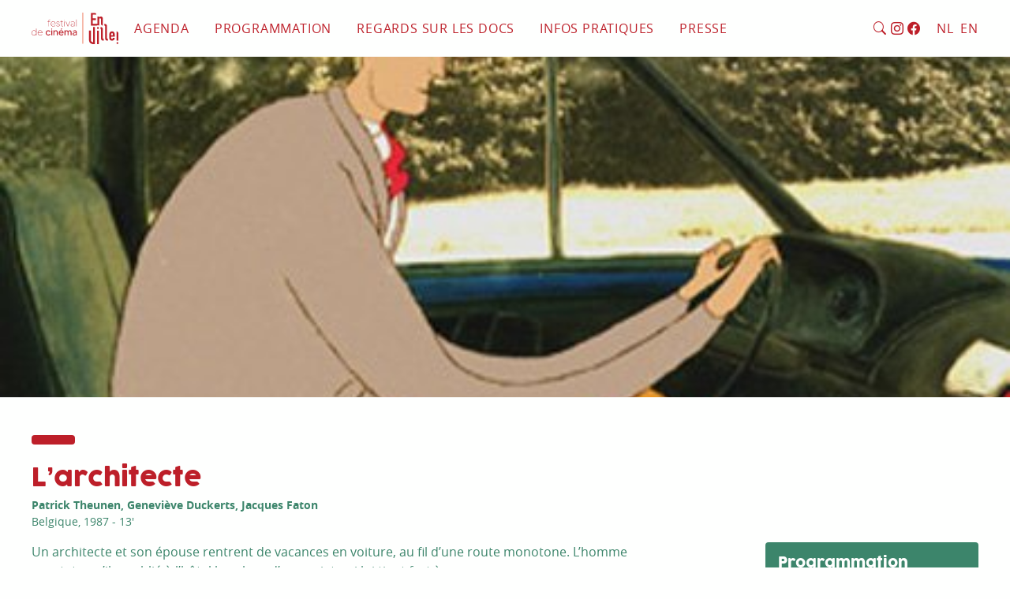

--- FILE ---
content_type: text/html; charset=utf-8
request_url: http://festivalenville.be/L-architecte?lang=fr
body_size: 8905
content:


     
    <!DOCTYPE html>
<html lang="fr">
    <head>
        <meta charset="utf-8">
        <meta name="viewport" content="width=device-width, initial-scale=1.0">
        <title>Festival en ville : Festival En ville!</title>
        <meta name="viewport" content="width=device-width, initial-scale=1">
        <meta name="description" content="LPC - Regards sur les Docs est une structure qui oeuvre au développement des publics pour le cinéma documentaire.">
        <meta name="keywords" content="cinema, Bruxelles, movie, documentary, documentaire, film, projection, arenberg">

        <meta property="og:url" content="http://festivalenville.be">
        <meta property="og:type" content="website" />
        <meta property="og:title" content="Festival en ville : Festival En ville!">
        <meta property="og:description" content="LPC - Regards sur les Docs est une structure qui oeuvre au développement des publics pour le cinéma documentaire.">
        <meta property="og:image" content ="http://festivalenville.be/local/cache-vignettes/L191xH220/siteon0-4bd3e.png?1684962044">
        <link rel="alternate" type="application/rss+xml" title="Syndiquer tout le site" href="spip.php?page=backend" />
        <meta name="generator" content="SPIP 3.2.19" />
        
        <link rel="favicon" type="image/svg+xml" href="squelettes/assets/images/favicon.svg">
        <link rel="mask-icon" href="squelettes/assets/images/favicon.svg" color="#000000">
        <link rel="apple-touch-icon" href="squelettes/assets/images/favicon.png">
        <link rel="alternate icon" href="squelettes/favicon.ico">
        
<!-- insert_head_css --><link rel='stylesheet' type='text/css' media='all' href='plugins-dist/porte_plume/css/barre_outils.css?1684946505' />
<link rel='stylesheet' type='text/css' media='all' href='local/cache-css/cssdyn-css_barre_outils_icones_css-d8dd28db.css?1684962044' />
<script src="prive/javascript/jquery.js?1684946545" type="text/javascript"></script>

<script src="prive/javascript/jquery-migrate-3.0.1.js?1684946545" type="text/javascript"></script>

<script src="prive/javascript/jquery.form.js?1684946545" type="text/javascript"></script>

<script src="prive/javascript/jquery.autosave.js?1684946545" type="text/javascript"></script>

<script src="prive/javascript/jquery.placeholder-label.js?1684946545" type="text/javascript"></script>

<script src="prive/javascript/ajaxCallback.js?1684946545" type="text/javascript"></script>

<script src="prive/javascript/js.cookie.js?1684946546" type="text/javascript"></script>

<script src="prive/javascript/jquery.cookie.js?1684946545" type="text/javascript"></script>
<!-- insert_head --><script type='text/javascript' src='plugins-dist/porte_plume/javascript/jquery.markitup_pour_spip.js?1684946506'></script>
<script type='text/javascript' src='plugins-dist/porte_plume/javascript/jquery.previsu_spip.js?1684946506'></script>
<script type='text/javascript' src='local/cache-js/jsdyn-javascript_porte_plume_start_js-83dae29c.js?1684962044'></script>

        <link rel="stylesheet" href="squelettes/assets/css/webkit/stylesheet.css" />
        <link rel="stylesheet" href="squelettes/assets/css/bootstrap.css" />
        <link rel="stylesheet" href="squelettes/assets/css/bootstrap_font/bootstrap-icons.css" />
        
        <link rel="stylesheet" href="squelettes/assets/css/main.css" />
        <script src="squelettes/assets/js/bootstrap.bundle.min.js"></script>
        <script src="squelettes/assets/js/main.js"></script>
    </head>
    <body class=""><div id="menu-standard" class="w-100 d-print-none no-decoration">
    <div class="d-none">-481-</div>
    <div class="text-center text-lg-left px-3 px-md-5">
        <nav class="py-3 row justify-content-between d-lg-none" id="main-nav2">
            <!-- hamburger -->
            <button class="col navbar-toggler x navbar-toggler-left collapsed" type="button" data-bs-toggle="collapse" data-bs-target="#main-menu" aria-controls="main-menu" aria-expanded="false" aria-label="Toggle navigation">
                <span class="icon-bar"></span>
                <span class="icon-bar"></span>
                <span class="icon-bar"></span>
            </button>

            <a class="col text-end" href="./">
                
                 
                <img id="logo-en-ville-outside" src="squelettes/assets/images/logo_en_ville_sombre.svg" alt="En Ville!">
                
            </a> 
        </nav>

        <div class="collapse d-lg-block text-uppercase w-100 py-3 pt-6 pt-lg-3" id="main-menu">
            <ul class="nav flex-column flex-lg-row flex-nowrap">
                <li class="nav-item me-1 mb-4 mb-lg-0" id="small-logo">
                    <a href="./"><img id="logo-en-ville-inside" src="squelettes/assets/images/logo_en_ville_sombre.svg" alt="En Ville!">
                    </a>
                </li>
                <li class="nav-item">
                    <a class="nav-link" href="spip.php?page=agenda">Agenda</a>
                </li>
                <li class="nav-item dropdown">
                    <a class="nav-link dropdown-toggle" href="#" id="prog-down" role="button" data-bs-toggle="dropdown" aria-haspopup="true" aria-expanded="false">
                        Programmation
                    </a>
                    <ul class="dropdown-menu" aria-labelledby="prog-down">
                        <li><a class="dropdown-item" href="Festival-En-ville-2025-2413">Appel à films</a>
                        </li>
                         
                        <li class="menu-right">
                            <a class="dropdown-item" href=" http://festivalenville.be#programmation-actuelle">Festival En ville&nbsp;! 2026</a>
                             
                            <ul class="submenu dropdown-menu">
    
        <li><a class="dropdown-item" href="Edito-3166">Edito</a></li>
    
    <!-- puis les rubriques dans l'ordre -->
    
        <li><a class="dropdown-item" href="-Competition-longs-metrages-">Compétition Longs métrages</a></li>
    
        <li><a class="dropdown-item" href="-Competition-Echappees-485-">Compétition Échappées</a></li>
    
        <li><a class="dropdown-item" href="-Seances-speciales-487-">Séances spéciales</a></li>
    
        <li><a class="dropdown-item" href="-rubrique498-">Elías Querejeta Zine Eskola x En ville&nbsp;!</a></li>
    
        <li><a class="dropdown-item" href="-Focus-Jeune-cinema-belge-Jonge-belgische-cinema-490-">Jeune cinéma belge / Jonge belgische cinema</a></li>
    
        <li><a class="dropdown-item" href="-Residence-point-de-vue-point-d-ecoute-Gsara-x-En-ville-">Résidence point de vue – point d’écoute (Gsara)   x En ville&nbsp;! </a></li>
    
        <li><a class="dropdown-item" href="-Ecoutes-radiophoniques-Qui-a-tue-Jeanneke-">Écoutes radiophoniques&nbsp;: Qui a tué Jeanneke&nbsp;?</a></li>
    
        <li><a class="dropdown-item" href="-Visite-guidee-feministe-">Promenade guidée féministe</a></li>
    
        <li><a class="dropdown-item" href="-Rencontres-professionnelles-495-">Rencontres professionnelles</a></li>
    
        <li><a class="dropdown-item" href="-Seance-de-cloture-488-">Séance de clôture</a></li>
    
    
        <li><a class="dropdown-item" href="Jury-3171">Jury</a></li>
    
</ul>
                        </li>
                        <li><a class="dropdown-item" href="-Festival-En-ville-346-">Editions précédentes</a>
                        </li>
                    </ul>
                </li>
                <li class="nav-item dropdown">
                    <a class="nav-link dropdown-toggle" href="#" id="enetre-down" role="button" data-bs-toggle="dropdown" aria-haspopup="true" aria-expanded="false">
                        Regards sur les docs
                    </a>
                    <div class="dropdown-menu" aria-labelledby="enetre-down">
                        <a class="dropdown-item" href="https-festivalenville-be-https-festivalenville-be-Regards-sur-les-docs-2025">Appel à projets</a>
                        
                            <a class="dropdown-item" href="Regards-sur-les-docs-2025-Les-laureates-3053">Regards sur les docs 2025 - Les lauréates&nbsp;!</a>
                        
                        <a class="dropdown-item" href="-Editions-">Editions précédentes</a>
                    </div>
                </li>
                <li class="nav-item dropdown">
                    <a class="nav-link dropdown-toggle" href="#" id="navbarDropdownMenuLink" role="button" data-bs-toggle="dropdown" aria-haspopup="true" aria-expanded="false">
                        Infos pratiques
                    </a>
                    <div class="dropdown-menu" aria-labelledby="navbarDropdownMenuLink">
                        
                            <a class="dropdown-item" href="Partenaires-2026">Partenaires 2026</a>
                        
                            <a class="dropdown-item" href="PASS-EN-VILLE-X-Cinema-Galeries">PASS EN VILLE X Cinéma Galeries</a>
                        
                            <a class="dropdown-item" href="Billetterie-2025">Billetterie</a>
                        
                            <a class="dropdown-item" href="Emplois-et-stages">Emplois et stages</a>
                        
                        <a class="dropdown-item" href="-Lieux-">Lieux de festival</a>
                    </div>
                </li>
                <li class="nav-item me-0 me-lg-auto">
                    <a class="nav-link" href="Presse">Presse</a>
                </li>

                <hr class="sep border-top mx-5 d-lg-none my-5 my-lg-0">
                <li class="nav-item me-1">
                    <div class="nav-link pt-2 pe-0">
                        <a href="#" data-bs-toggle="collapse" data-bs-target="#form-chercher" aria-expanded="false" aria-controls="form-chercher" title="chercher"><i class="bi bi-search"></i></a>
                        <a href="https://www.instagram.com/festival.enville/" target="_blank"  title="Instagram"><i class="bi bi-instagram"></i></a>
                        <a class="pr-1" href="https://www.facebook.com/festivalenville" target="_blank"  title="Facebook"><i class="bi bi-facebook"></i></a> 

                        <!-- 
<a href="#" title="newsletter"><i class="bi bi-envelope"></i> </a>

-->
                    </div>
                </li>
                <li class="nav-item">
                    <div class="nav-link me-0 pe-0">
                        <a class="pe-1" href="De-organisatie-Le-P-tit-Cine-Regards-sur-les" >NL</a> <a href="A-few-words-about-the-festival-2084" >EN</a>
                    </div>
                </li>
            </ul>

            <div class="px-3 pt-3 collapse" id="form-chercher">
                <div class="mb-3"><div  id="formulaire_recherche">
    <form action="spip.php?page=recherche" method="get" class="input-group mb-3">
        <input type="search" class="form-control border-0 formulaire_recherche" placeholder="Rechercher" aria-label="Username" aria-describedby="basic-addon1" name="recherche" id="recherche" accesskey="4" autocapitalize="off" autocorrect="off">
        
        <input name="page" value="recherche" type="hidden"
/>
        <button class="btn bg-white" type="submit"><i class="bi bi-search"></i></button>
    </form>
</div></div>
            </div>
        </div>
    </div>
    
    

</div>



<style>
    #logo-en-ville-outside, #logo-en-ville-inside {
        height:2.5rem;
        width:auto;
    }
</style><div class="container-fluid px-0 text-light d-print-none">
        <div id="news_enville" class="carousel slide vh-60 couvreligne" data-bs-ride="carousel">
            <div class="carousel-inner h-100">
                
                    <div class="carousel-item h-100  active" style="background-image:url(local/cache-gd2/12/6bd395901313813ad794b6475fb301.jpg?1685345594)">
                    </div>
                 
            </div>
            
            <ol class="carousel-indicators">
                    
                    
                </ol>
            
        </div>
    </div><div class="container-fluid px-3 px-md-5 mt-6">
        <div class="row gx-0 gx-sm-4 gx-md-5">
            <div class="col-12 col-sm-8 mb-3">
                <div class="barre-big mb-4"></div>
                <h1 class="titre-big mb-1 text-warning">L&#8217;architecte</h1>
                <div class="texte-small texte-fat">
                     
                    
                        <a href="Theunen" class="decoration-hover">Patrick Theunen</a>, 
                        <a href="Duckerts" class="decoration-hover">Geneviève Duckerts</a>, 
                        <a href="Faton" class="decoration-hover">Jacques Faton</a><br>
                </div>
                <div class="texte-small"> 
                    Belgique, 1987
                     - 13'<br>
                    
                    </div>
            </div>

            <div class="col-12 col-sm-8 col-xxl-6 mb-4">
                <p>Un architecte et son épouse rentrent de vacances en voiture, au fil d’une route monotone. L’homme constate qu’il a oublié à l’hôtel les plans d’un projet qui lui tient fort à coeur.</p>
<p>Sa femme tente de le raisonner. En vain, il fait demi-tour.</p>
<p>Film d’animation fondateur de l’atelier Graphoui, L’architecte dévoile une atmosphère étonnante sur fond de rupture et de paysages belges.</p>
<p>Un film réalisé au sein de l&#8217;atelier Graphoui.</p>
            </div>

            <div class="col-12 col-sm-4 col-md-3 offset-md-1 col-xl-3">
                <div class="bg-primary text-light p-3 arrondi-general mb-4 decoration-hover">
                    <h2 class="titre-small">Programmation</h2>
                    
                </div>


                <div class="texte mt-5">
                    <h2 class="titre-small">Téléchargements</h2>
                    <ul class="liste-clean texte-small">
                        <li class="row align-items-baseline mb-3">
                        <div class="col-12 px-0">
                            <a href="IMG/arton1673.jpg?1612949090" download><img class='spip_logo spip_logos' alt="" src="local/cache-vignettes/L450xH299/arton1673-373af.jpg?1685345594" width='450' height='299' />
                            </a> 
                            </div>
                        </li>


                        

                        

                        
                    </ul>
                </div>
            </div>

        </div>

    </div>



    <footer class="container-fluid pt-7 pb-4 decoration-hover texte-small lh-sm d-print-none">
    <div class="row">
        <div class="col-12 col-sm-4 col-md-2 border-footer border-footer-sm pe-6 text-center pb-5 pb-sm-0">
            <svg id="footer-logo" xmlns="http://www.w3.org/2000/svg" width="183px" height="210.015px" viewBox="-3.447 -17.89 183 210.015">
                <path class="logo-color" d="M78.65,167.052v0.291h2.336v0.62H78.65v8.096h-0.604v-8.096h-1.563v-0.62h1.563v-0.291 c0-1.444,0.516-3.197,2.941-3.197v0.618C79.492,164.472,78.65,165.108,78.65,167.052"/>
                <path class="logo-color" d="M90.528,172.018h-7.722c0.156,1.994,1.737,3.645,3.815,3.645c1.375,0,2.322-0.585,3.01-1.408l0.551,0.359
                                            c-0.878,1.083-2.062,1.668-3.561,1.668c-2.61,0-4.433-2.063-4.433-4.573c0-2.475,1.719-4.572,4.245-4.572
                                            C88.874,167.136,90.679,169.198,90.528,172.018 M89.889,171.4c-0.103-2.062-1.53-3.646-3.455-3.646
                                            c-2.027,0-3.49,1.652-3.628,3.646H89.889z"/>
                <path class="logo-color" d="M97.847,173.772c0,1.22-0.912,2.51-2.923,2.51c-1.651,0-2.681-1.05-2.922-2.064l0.6-0.119 c0.172,0.739,0.998,1.564,2.322,1.564c1.598,0,2.319-0.93,2.319-1.891c0-1.222-0.841-1.463-2.216-1.789 c-1.29-0.311-2.73-0.686-2.73-2.44c0-1.359,1.135-2.406,2.577-2.406c1.255,0,2.201,0.688,2.543,1.84l-0.583,0.171
                                            c-0.258-0.877-0.981-1.393-1.96-1.393c-1.101,0-1.98,0.772-1.98,1.788c0,1.187,0.864,1.495,2.288,1.84
                                            C96.436,171.692,97.847,172.001,97.847,173.772"/>
                <path class="logo-color" d="M103.725,175.509v0.601c-1.272,0.121-2.838,0.085-2.838-2.372v-5.774h-1.665v-0.619h1.665v-1.821h0.604
                                            v1.821h2.201v0.619h-2.201v5.774C101.49,175.318,102.195,175.663,103.725,175.509"/>
                <path class="logo-color" d="M106.853,164.903c0,0.273-0.223,0.498-0.499,0.498s-0.497-0.225-0.497-0.498
                                            c0-0.275,0.221-0.481,0.497-0.481S106.853,164.628,106.853,164.903 M106.045,167.344h0.619v8.716h-0.619V167.344z"/>
                <polygon class="logo-color" points="116.41,167.343 112.781,176.059 112.094,176.059 108.467,167.343 109.136,167.343 
                                                    112.436,175.249 115.738,167.343"/>
                <path class="logo-color" d="M124.283,170.609v5.449h-0.604v-1.53c-0.551,0.843-1.633,1.754-3.335,1.754
                                            c-1.7,0-2.903-1.101-2.903-2.526c0-2.733,3.178-2.666,5.655-2.666h0.585v-0.48c0-1.583-0.738-2.871-2.58-2.871
                                            c-1.235,0-2.027,0.602-2.56,1.03l-0.518-0.377c0.655-0.549,1.633-1.255,3.077-1.255
                                            C123.045,167.136,124.283,168.272,124.283,170.609 M123.68,171.709c-0.207-0.017-0.396-0.017-0.604-0.017
                                            c-2.012,0-4.984-0.19-4.984,2.063c0,1.082,0.98,1.907,2.253,1.907c2.115,0,3.23-1.513,3.335-2.201V171.709L123.68,171.709z"/>
                <rect x="127.202" y="164.024" class="logo-color" width="0.604" height="12.034"/>
                <path class="logo-color" d="M85.328,179.868v12.033h-0.617V189.7c-0.671,1.429-2.011,2.425-3.729,2.425
                                            c-2.511,0-4.35-2.081-4.35-4.572c0-2.511,1.839-4.572,4.35-4.572c1.719,0,3.059,0.995,3.729,2.424v-5.536H85.328z M84.711,187.551
                                            c0-2.166-1.579-3.954-3.729-3.954c-2.165,0-3.746,1.788-3.746,3.954c0,2.167,1.581,3.953,3.746,3.953
                                            C83.132,191.505,84.711,189.718,84.711,187.551"/>
                <path class="logo-color" d="M95.816,187.859h-7.717c0.153,1.995,1.735,3.646,3.815,3.646c1.373,0,2.32-0.585,3.008-1.409l0.548,0.36
                                            c-0.874,1.084-2.061,1.668-3.558,1.668c-2.612,0-4.436-2.063-4.436-4.573c0-2.475,1.717-4.572,4.245-4.572
                                            C94.166,182.978,95.967,185.04,95.816,187.859 M95.18,187.24c-0.104-2.06-1.528-3.644-3.454-3.644
                                            c-2.029,0-3.492,1.652-3.627,3.644H95.18z"/>
                <path class="logo-color" d="M108.688,189.235l1.34,0.723c-0.789,1.289-2.162,2.166-3.868,2.166c-2.629,0-4.568-2.063-4.568-4.573
                                            c0-2.511,1.939-4.572,4.568-4.572c1.706,0,3.079,0.876,3.868,2.149l-1.34,0.738c-0.518-0.861-1.426-1.409-2.528-1.409
                                            c-1.715,0-2.973,1.307-2.973,3.094c0,1.771,1.258,3.078,2.973,3.078C107.262,190.629,108.172,190.094,108.688,189.235"/>
                <path class="logo-color" d="M111.388,180.744c0-0.48,0.394-0.894,0.893-0.894c0.497,0,0.894,0.413,0.894,0.894
                                            c0,0.499-0.396,0.894-0.894,0.894C111.781,181.637,111.388,181.243,111.388,180.744 M111.489,183.185h1.581v8.716h-1.581V183.185z
                                            "/>
                <path class="logo-color" d="M122.903,186.451v5.449h-1.563v-5.002c0-1.221-0.516-2.44-2.15-2.44c-1.65,0-2.319,1.426-2.319,2.44v5.002
                                            h-1.563v-8.715h1.563v1.22c0.516-0.772,1.375-1.427,2.698-1.427C121.53,182.978,122.903,184.612,122.903,186.451"/>
                <path class="logo-color" d="M133.213,188.222h-6.925c0.241,1.425,1.307,2.406,3.005,2.406c0.947,0,1.809-0.362,2.287-0.981
                                            l1.291,0.824c-0.773,1.049-2.046,1.652-3.578,1.652c-2.885,0-4.675-2.063-4.675-4.573c0-2.511,1.857-4.572,4.419-4.572
                                            C131.408,182.978,133.628,184.972,133.213,188.222 M131.634,186.88c-0.205-1.477-1.117-2.423-2.595-2.423
                                            c-1.497,0-2.51,0.979-2.751,2.423H131.634z M131.032,179.402l-1.668,2.406h-1.151l1.136-2.406H131.032z"/>
                <path class="logo-color" d="M147.241,186.143v5.758h-1.565v-5.296c0-1.235-0.6-2.147-1.874-2.147c-1.219,0-1.908,1.03-1.908,2.147
                                            v5.296h-1.563v-5.296c0-1.235-0.602-2.147-1.857-2.147c-1.237,0-1.925,1.03-1.925,2.147v5.296h-1.565v-8.716h1.565v1.03
                                            c0.479-0.687,1.237-1.237,2.336-1.237c1.048,0,1.979,0.551,2.51,1.41c0.551-0.773,1.479-1.41,2.785-1.41
                                            C145.829,182.978,147.241,184.303,147.241,186.143"/>
                <path class="logo-color" d="M156.47,186.641v5.259h-1.565v-1.203c-0.395,0.671-1.479,1.427-2.854,1.427
                                            c-1.649,0-3.094-0.996-3.094-2.562c0-2.733,3.318-2.802,4.538-2.802h1.409c0-1.325-0.273-2.355-2.078-2.355
                                            c-0.912,0-1.876,0.465-2.253,0.775l-1.103-0.843c0.966-0.878,2.289-1.359,3.664-1.359
                                            C155.646,182.978,156.47,184.56,156.47,186.641 M154.905,187.981h-0.602c-1.616,0-3.728-0.018-3.728,1.513
                                            c0,0.671,0.426,1.356,1.821,1.356c1.493,0,2.406-1.048,2.508-1.442V187.981L154.905,187.981z"/>
                <path class="logo-color" d="M48.773,59.264c-1.662,0.325-3.237,0.896-4.685,1.67h0.244C45.701,60.171,47.195,59.603,48.773,59.264"/>
                <path class="logo-color" d="M59.821,60.852v-0.003c-0.192-0.1-0.384-0.198-0.581-0.29C59.434,60.653,59.631,60.747,59.821,60.852"/>
                <path class="logo-color" d="M49.069,59.212c-0.181,0.031-0.362,0.064-0.542,0.102v0.007C48.706,59.28,48.889,59.246,49.069,59.212"/>
                <rect x="46.385" y="91.719" class="logo-color" width="0.007" height="83.146"/>
                <rect x="46.382" y="89.837" class="logo-color" width="0.008" height="0.16"/>
                <path class="logo-color" d="M57.694,174.866c-0.001-0.05-0.006-0.097-0.009-0.145v0.145H57.694z"/>
                <path class="logo-color" d="M52.038,92.689c-1.979,0-3.879-0.345-5.646-0.972v84.529h11.292v-0.145
                                            c-0.003-0.065-0.009-0.129-0.009-0.202V91.721C55.913,92.345,54.015,92.689,52.038,92.689"/>
                <path class="logo-color" d="M167.474,96.871L167.474,96.871v32.432v0.902v24.396c1.723-0.632,3.585-0.975,5.528-0.975
                                            c2.027,0,3.969,0.379,5.755,1.063v-24.485v-0.902v-21.149C178.757,101.922,173.705,96.871,167.474,96.871"/>
                <path class="logo-color" d="M109.364,142.325c-1.23-1.1-1.162-4.229-1.162-4.349l0.01-42.985l0.006-28.956
                                            c0-3.322-0.387-5.999-1.159-8.027c-0.778-2.03-1.901-3.598-3.378-4.705c-1.478-1.181-3.247-1.976-5.315-2.381
                                            c-2.066-0.404-4.39-0.607-6.974-0.607v10.627c2.142,0.222,3.599,0.718,4.374,1.494c0.728,0.729,1.101,2.082,1.146,4.018v28.537
                                            v43.316v0.419c0,3.321,0.387,5.997,1.16,8.027c0.775,2.029,1.898,3.596,3.377,4.704c1.476,1.182,3.247,1.977,5.315,2.381
                                            c2.064,0.404,4.391,0.608,6.972,0.608v-10.628C111.595,143.598,110.179,143.056,109.364,142.325"/>
                <path class="logo-color" d="M156.535,129.982h-22.363v7.64c0,1.77,0.495,3.137,1.494,4.096c0.996,0.96,2.342,1.438,4.038,1.438
                                            c2.142,0,3.562-0.627,4.264-1.882c0.701-1.255,1.125-2.509,1.274-3.765h11.293c0,4.946-1.514,8.932-4.54,11.956
                                            c-1.479,1.551-3.248,2.768-5.312,3.652c-2.068,0.888-4.396,1.33-6.979,1.33c-3.541,0-6.549-0.735-9.02-2.215
                                            c-2.474-1.475-4.374-3.431-5.7-5.867c-0.814-1.475-1.368-3.172-1.661-5.092c-0.297-1.919-0.443-4.021-0.443-6.312v-18.486 c0-2.289,0.146-4.39,0.443-6.311c0.295-1.919,0.847-3.616,1.661-5.095c1.326-2.435,3.227-4.388,5.7-5.866 c2.471-1.476,5.479-2.213,9.02-2.213c2.584,0,4.929,0.441,7.033,1.327c2.1,0.886,3.892,2.104,5.37,3.655
                                            c2.946,3.319,4.428,7.49,4.428,12.508V129.982L156.535,129.982z M134.172,121.124h11.07v-6.421c0-2.139-0.499-3.744-1.493-4.816 c-0.997-1.068-2.345-1.604-4.045-1.604c-1.696,0-3.042,0.536-4.038,1.604c-0.999,1.072-1.494,2.678-1.494,4.816V121.124z"/>
                <path class="logo-color" d="M52.038,69.66c-3.399,0-6.157,2.758-6.157,6.158c0,3.4,2.758,6.157,6.157,6.157 c3.4,0,6.157-2.757,6.157-6.157C58.196,72.416,55.439,69.66,52.038,69.66"/>
                <path class="logo-color" d="M173.111,163.836c-3.118,0-5.645,2.526-5.645,5.644c0,3.12,2.526,5.646,5.645,5.646 c3.12,0,5.646-2.526,5.646-5.646C178.757,166.362,176.231,163.836,173.111,163.836"/>
                <path class="logo-color" d="M21.491,69.599v95.151c-0.52-0.06-13.547-1.659-13.547-14.093c0-11.371-0.047-59.243-0.047-59.243H-3.447
                                            l0.048,60.407c0,0-0.818,21.933,24.891,24.426h11.434V69.599H21.491z"/>
                <path class="logo-color" d="M81.296,11.503c-0.662-1.732-1.548-3.154-2.655-4.261c-1.108-1.108-2.364-1.899-3.766-2.381
                                            c-1.404-0.478-2.806-0.718-4.208-0.718c-2.584,0-4.706,0.573-6.364,1.715c-1.661,1.146-3.083,2.603-4.261,4.373H59.82V4.805
                                            H48.526v44.802H23.472h-3.949V26.505h19.482V15.876H19.523V-7.261h22.362c0-5.871-4.756-10.628-10.627-10.628H8.232v67.497v5.162
                                            v6.165H44.09c1.412-0.756,2.946-1.315,4.565-1.645c0.139-0.026,0.276-0.054,0.415-0.078c0.743-0.146,1.503-0.245,2.278-0.283
                                            c0.265-0.015,0.531-0.022,0.802-0.022c0.282,0,0.558,0.009,0.835,0.025c0.134,0.006,0.272,0.018,0.408,0.029
                                            c2.085,0.161,4.062,0.717,5.85,1.599c0.196,0.09,0.389,0.188,0.581,0.289V23.184c0-2.508,0.404-4.43,1.217-5.757
                                            c0.812-1.328,2.287-1.994,4.429-1.994c1.77,0,3.135,0.592,4.096,1.771c0.959,1.182,1.438,2.807,1.438,4.872v27.566
                                            c0,6.237,5.056,11.293,11.292,11.293V17.871C82.295,15.362,81.961,13.239,81.296,11.503"/>
                <path class="logo-color" d="M83.596,142.325c-0.773-0.774-1.16-2.231-1.16-4.375v-37.298v-0.366v-0.551v-0.321V85.703
                                            c0,0,0.009-5.53-1.082-8.446c-0.759-2.036-1.896-3.599-3.375-4.705c-1.478-1.182-3.247-1.976-5.315-2.381
                                            c-1.506-0.294-3.156-0.479-4.937-0.561c0.76,1.923,1.183,4.014,1.183,6.207c0,2.18-0.418,4.259-1.169,6.171
                                            c2.286,0.142,3.359,1.861,3.401,3.716v13.711v0.321v0.551v0.366v38.074c0,3.321,0.389,5.997,1.161,8.027
                                            c0.775,2.029,1.9,3.596,3.378,4.704c1.475,1.182,3.247,1.977,5.312,2.381c2.066,0.404,4.393,0.608,6.975,0.608v-10.628
                                            C85.828,143.598,84.373,143.099,83.596,142.325"/>
                <rect x="70.84" y="163.85" class="logo-color" width="1" height="28.051"/>
            </svg>
        </div>
        <div class="col-6 col-sm-4 col-md-5 col-lg-3 border-footer ps-4 mb-5 mb-sm-0">
           <p><a href="https://www.flickr.com/photos/185076460@N06/albums/with/72157717115471816" class='spip_out' rel='external'>Photos du festival</a><br class='autobr' />
<a href="Equipe-2428" class='spip_in'>Qui sommes-nous&nbsp;?</a><br class='autobr' />
<a href="S-inscrire-a-la-newsletter" class='spip_in'>S&#8217;inscrire à notre newsletter</a><br class='autobr' />
<a href="Emplois-et-stages" class='spip_in'>Rejoignez-nous</a><br class='autobr' />
<a href="Festival-En-ville-2025-2413" class='spip_in'>Règlement</a></p></div>
        <div class="col-6 col-sm-4 col-md-5 col-lg-3 border-footer border-footer-md ps-4 mb-5 mb-sm-0">
            <p><a href="mailto:contact@festivalenville.be" class="d-md-none"><i class="bi bi-envelope footer-icon "></i></a></p>
<div class="d-none d-md-block">contact(at)festivalenville.be</div>
<p>+32 (0)2 538 17 57</p>
<p><a href="https://www.instagram.com/festival.enville/" target="_blank"><i class="bi bi-instagram footer-icon"></i></a>&nbsp;<a href="https://www.facebook.com/festivalenville" class='spip_out' rel='external'><i class="bi bi-facebook footer-icon"></i></a></p></div>
        <div class="col-12 col-md-6 col-lg-4 ps-4 mt-4 mt-lg-0 text-center" id="sponsors">
            <div class="row">
            <div class="col-5"></div>
                <div class="col-7"></div>
            </div>
        </div>
    </div>
</footer>
</body>
</html>

